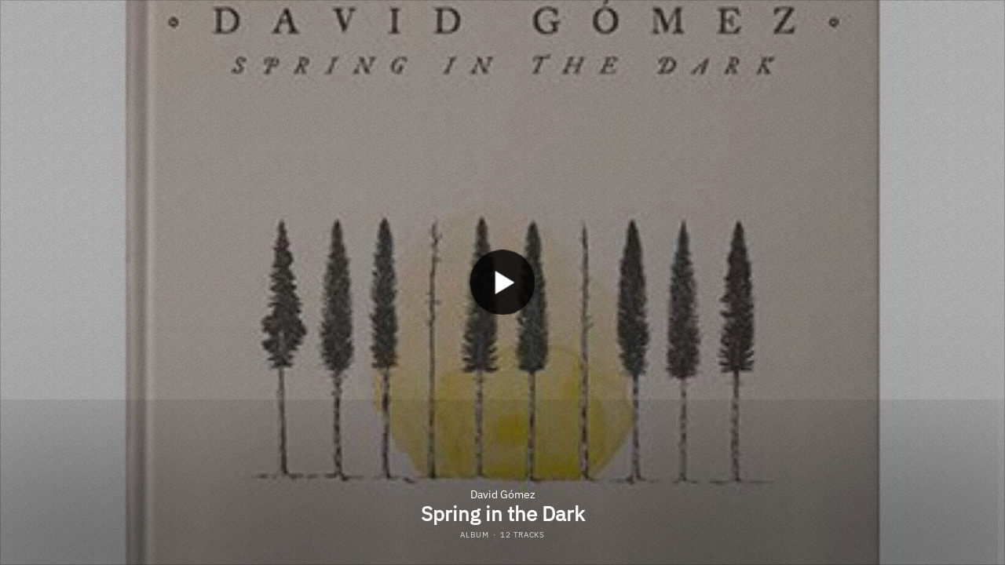

--- FILE ---
content_type: text/html; charset=UTF-8
request_url: https://lnkfi.re/CHRoShOl/widget?size=300x300
body_size: 15051
content:
<!doctype html>
<html class="no-js " lang="">
<head>
    <link rel="preconnect" href="https://services.linkfire.com" crossorigin/>
    <link rel="preconnect" href="https://static.assetlab.io/redirector-prod/4.5.66/" crossorigin/>
    <link rel="preconnect" href="https://linkstorage.linkfire.com" crossorigin/>
    <link rel="preconnect" href="https://cdn.linkfire.com" crossorigin/>

    <meta charset="utf-8">
<meta http-equiv="x-ua-compatible" content="ie=edge">
<meta name="viewport" content="width=device-width, initial-scale=1">


<title>David Gómez - Spring in the Dark</title>
<meta name="description" content="Listen to Spring in the Dark by David Gómez.">
<link rel="canonical" href="https://lnkfi.re/CHRoShOl">

<!-- Open Graph -->
<meta property="og:title" content="David Gómez - Spring in the Dark">
<meta property="og:description" content="Listen to Spring in the Dark by David Gómez.">
<meta property="og:url" content="https://lnkfi.re/CHRoShOl">

<meta property="og:image" content="https://linkstorage.linkfire.com/medialinks/images/e9e54c37-80cf-4131-a84c-a2a9af36952b/artwork-600x315.jpg">
<meta property="og:image:secure_url" content="https://linkstorage.linkfire.com/medialinks/images/e9e54c37-80cf-4131-a84c-a2a9af36952b/artwork-600x315.jpg">
<meta property="og:image:width" content="600">
<meta property="og:image:height" content="315">


<!-- Twitter summary card -->
<meta name="twitter:title" content="David Gómez - Spring in the Dark">
<meta name="twitter:description" content="Listen to Spring in the Dark by David Gómez.">
<meta name="twitter:url" content="https://lnkfi.re/CHRoShOl">

<meta name="twitter:card" content="summary_large_image">

    <meta name="twitter:image" content="https://linkstorage.linkfire.com/medialinks/images/e9e54c37-80cf-4131-a84c-a2a9af36952b/artwork-440x220.jpg">


<!-- Icons -->
<link rel="shortcut icon" href="https://static.assetlab.io/redirector-prod/4.5.66/img/icons/favicon.ico">

<link rel="apple-touch-icon-precomposed" sizes="57x57" href="https://static.assetlab.io/redirector-prod/4.5.66/img/icons/apple-icon-57x57.png">
<link rel="apple-touch-icon-precomposed" sizes="60x60" href="https://static.assetlab.io/redirector-prod/4.5.66/img/icons/apple-icon-60x60.png">
<link rel="apple-touch-icon-precomposed" sizes="72x72" href="https://static.assetlab.io/redirector-prod/4.5.66/img/icons/apple-icon-72x72.png">
<link rel="apple-touch-icon-precomposed" sizes="76x76" href="https://static.assetlab.io/redirector-prod/4.5.66/img/icons/apple-icon-76x76.png">
<link rel="apple-touch-icon-precomposed" sizes="114x114" href="https://static.assetlab.io/redirector-prod/4.5.66/img/icons/apple-icon-114x114.png">
<link rel="apple-touch-icon-precomposed" sizes="120x120" href="https://static.assetlab.io/redirector-prod/4.5.66/img/icons/apple-icon-120x120.png">
<link rel="apple-touch-icon-precomposed" sizes="144x144" href="https://static.assetlab.io/redirector-prod/4.5.66/img/icons/apple-icon-144x144.png">
<link rel="apple-touch-icon-precomposed" sizes="152x152" href="https://static.assetlab.io/redirector-prod/4.5.66/img/icons/apple-icon-152x152.png">
<link rel="apple-touch-icon-precomposed" sizes="180x180" href="https://static.assetlab.io/redirector-prod/4.5.66/img/icons/apple-icon-180x180.png">

<link rel="icon" type="image/png" href="https://static.assetlab.io/redirector-prod/4.5.66/img/icons/favicon-16x16.png" sizes="16x16">
<link rel="icon" type="image/png" href="https://static.assetlab.io/redirector-prod/4.5.66/img/icons/favicon-32x32.png" sizes="32x32">
<link rel="icon" type="image/png" href="https://static.assetlab.io/redirector-prod/4.5.66/img/icons/favicon-96x96.png" sizes="96x96">

<meta name="msapplication-TileColor" content="#ffffff">
<meta name="msapplication-TileImage" content="https://static.assetlab.io/redirector-prod/4.5.66/img/icons/ms-icon-144x144.png">

    
    
    
        <!-- Optimize load: preload styles -->
    <link rel="preload" href="https://static.assetlab.io/redirector-prod/4.5.66/release-widget.css" as="style">
    <link rel="stylesheet" href="https://static.assetlab.io/redirector-prod/4.5.66/release-widget.css">

    
    <script>
        (function(w,d,e,n,s,c,a,f){w['LnkConsentObject']=n;w[n]=w[n]||function(){
        (w[n].q=w[n].q||[]).push(arguments)},w[n].c=c;a=d.createElement(e),
        f=d.getElementsByTagName(e)[0];a.async=1;a.src=s;f.parentNode.insertBefore(a,f)
        })(window,document,'script','lnk_consent',
        'https://static.assetlab.io/consent/1.11.6/consent.js',
        'https://static.assetlab.io/consent/1.11.6/consent.css');
    </script>

    
    
    
        <!-- Optimize load: preload scripts -->
    <link rel="preload" href="https://static.assetlab.io/redirector-prod/4.5.66/release-widget.js" as="script">
</head>
<body
    class=""
    data-test="landingpage-app"
>

    <div id="widget" class="lnk-widget"></div>


<script id="linkfire-general-data">
    window.linkfire = {
        browser: {"name":"Chrome","majorVersion":"131","minorVersion":"0","platform":"macOS","platformVersion":"unknown","platformDescription":"unknown","deviceType":"desktop","deviceName":"unknown","isChrome":true,"isIE":false,"isEdge":false,"isAndroid":false,"isKindle":false,"isIOS":false,"isIOSInstagram":false,"isFacebook":false,"isDesktop":true,"isMobile":false,"isTablet":false,"isCrawler":false,"isPreload":false,"userAgent":"Mozilla\/5.0 (Macintosh; Intel Mac OS X 10_15_7) AppleWebKit\/537.36 (KHTML, like Gecko) Chrome\/131.0.0.0 Safari\/537.36; ClaudeBot\/1.0; +claudebot@anthropic.com)"},
        location: {"ip":"3.20.222.56","continent":"North America","country":"United States","countryCode":"US","regionCode":"OH","city":"Columbus","geo":{"lat":39.9625,"long":-83.0061}},
        transactionId: "c07a6862-2aff-43cc-86e9-abddb05717e7",
        autoRedirect: false,
        spotifyUrl: null,
        linkfireUrl: "https:\/\/lnkfi.re\/CHRoShOl?size=300x300",
        visualEffect: "none",
        domain: "lnkfi.re",
        countries: null,
        serviceIconsCdnRoot: "https:\/\/services.linkfire.com",
        link: {
            id: "a6afba49-a47a-4432-b091-49daedae08e9",
            name: "spring-in-the-dark",
            externalData: {"EmailLists":[]}        },
        board: {
            name: "david-gomez",
            preReleasePrefixKey: "linkfire"        },
        adsEnabled: true,
        partyId: null,
        postActions: {"exitPopTray":{"blocks":[{"id":"f43412f1-7264-4660-8873-2007ed26d58b","type":"CoreUnit","sortOrder":1,"isEnabled":true,"content":[{"id":"497d7d5f-80ba-4185-9e3e-f60e4f5180f1","designIteration":"static-image-tv-plus","poster":"https:\/\/static.assetlab.io\/admate\/resources\/images\/unitcopy\/postactiontray\/applemusic\/poster\/all\/apple_one_pat_2025.png","actionLabel":"","actionUrl":"https:\/\/applemusicmate.lnk.to\/IWwLev","header":"https:\/\/static.assetlab.io\/admate\/resources\/images\/unitcopy\/artist-notification\/applemusic\/header-apple-music.png","profile":"https:\/\/static.assetlab.io\/admate\/resources\/images\/unitcopy\/artist-notification\/applemusic\/tv-plus-profile-1.png","size":"600X500","subtitle":"","subtitleWidth":"large","terms":"","title":"","titleWidth":"large","type":null,"name":"APPLE ONE_PAT_US_2025 (19\/08\/2025)","startDate":"2025-08-19T12:46:43Z","endDate":null,"geoTargeting":["GB","US","IE","CA","AU","FR","DE"],"deviceTargeting":[],"blockedGeoTargeting":[],"blockedDeviceTargeting":[],"service":"apple-music"}],"visibilityFilter":null}]}},
        presave: null,
        request: {
            prereleaseResult: null,
            prereleaseUserIdentifier: null,
        }
    };
</script>


<script id="linkfire-player-data">
    window.linkfire.playerOptions = {
                            tracks: [{"artist":"David G\u00f3mez","track":"Spring in the Dark","sample":{"src":"https:\/\/p.scdn.co\/mp3-preview\/5933c20cd0c500632c6aa91ac788c7b64a7f17e3?cid=18fc7b00a64d447393f6ee0dd98a70be","type":"audio\/mpeg"},"trackNumber":0,"duration":251,"mediaServiceName":"spotify"},{"artist":"David G\u00f3mez","track":"Rain","sample":{"src":"https:\/\/p.scdn.co\/mp3-preview\/9d7e0942d5996b3774f3e3aed1c4334799c6982d?cid=18fc7b00a64d447393f6ee0dd98a70be","type":"audio\/mpeg"},"trackNumber":1,"duration":151,"mediaServiceName":"spotify"},{"artist":"David G\u00f3mez","track":"Solitude","sample":{"src":"https:\/\/p.scdn.co\/mp3-preview\/2c0e66fe216a24b62a1ecc589bbd68b9a954aa2a?cid=18fc7b00a64d447393f6ee0dd98a70be","type":"audio\/mpeg"},"trackNumber":2,"duration":294,"mediaServiceName":"spotify"},{"artist":"David G\u00f3mez","track":"Oxytocin","sample":{"src":"https:\/\/p.scdn.co\/mp3-preview\/cadae5986918bd02c61e6bacae4dfc536ec40fbe?cid=18fc7b00a64d447393f6ee0dd98a70be","type":"audio\/mpeg"},"trackNumber":3,"duration":298,"mediaServiceName":"spotify"},{"artist":"David G\u00f3mez","track":"La Plage","sample":{"src":"https:\/\/p.scdn.co\/mp3-preview\/35188d42d4bbf86778078d1c9d9beb9d8ba9b055?cid=18fc7b00a64d447393f6ee0dd98a70be","type":"audio\/mpeg"},"trackNumber":4,"duration":301,"mediaServiceName":"spotify"},{"artist":"David G\u00f3mez","track":"\u00c9 La Vita","sample":{"src":"https:\/\/p.scdn.co\/mp3-preview\/3fcee47f1d1806593ec7d67e53f72d3852e2aba2?cid=18fc7b00a64d447393f6ee0dd98a70be","type":"audio\/mpeg"},"trackNumber":5,"duration":208,"mediaServiceName":"spotify"},{"artist":"David G\u00f3mez","track":"La Valse De Viana","sample":{"src":"https:\/\/p.scdn.co\/mp3-preview\/a953cd243723b12f01cfa8837f12f572fe99d599?cid=18fc7b00a64d447393f6ee0dd98a70be","type":"audio\/mpeg"},"trackNumber":6,"duration":209,"mediaServiceName":"spotify"},{"artist":"David G\u00f3mez","track":"Princess of the Lake","sample":{"src":"https:\/\/p.scdn.co\/mp3-preview\/fafa68a96784ff666e46829245716318adec4be8?cid=18fc7b00a64d447393f6ee0dd98a70be","type":"audio\/mpeg"},"trackNumber":7,"duration":267,"mediaServiceName":"spotify"},{"artist":"David G\u00f3mez","track":"Japanese Girl","sample":{"src":"https:\/\/p.scdn.co\/mp3-preview\/de77d84f8f2fa18bc9d00617ed2d5eaeac79277b?cid=18fc7b00a64d447393f6ee0dd98a70be","type":"audio\/mpeg"},"trackNumber":8,"duration":260,"mediaServiceName":"spotify"},{"artist":"David G\u00f3mez","track":"La Valse de D\u00e9borah","sample":{"src":"https:\/\/p.scdn.co\/mp3-preview\/267a52d55f203979c08dbbd6e97b2f9eddef69de?cid=18fc7b00a64d447393f6ee0dd98a70be","type":"audio\/mpeg"},"trackNumber":9,"duration":186,"mediaServiceName":"spotify"},{"artist":"David G\u00f3mez","track":"Mon \u00c9toile","sample":{"src":"https:\/\/p.scdn.co\/mp3-preview\/5774d965fb467d57da304c53044c789db917d60b?cid=18fc7b00a64d447393f6ee0dd98a70be","type":"audio\/mpeg"},"trackNumber":10,"duration":290,"mediaServiceName":"spotify"},{"artist":"David G\u00f3mez","track":"Fugue","sample":{"src":"https:\/\/p.scdn.co\/mp3-preview\/e3c567709520c6aae5fa467b0d4848afa31374e8?cid=18fc7b00a64d447393f6ee0dd98a70be","type":"audio\/mpeg"},"trackNumber":11,"duration":67,"mediaServiceName":"spotify"}],
                            type: "audio",
        isMobile: false,
        artistName: "David G\u00f3mez",
        albumName: "Spring in the Dark",
        artwork: "https:\/\/linkstorage.linkfire.com\/medialinks\/images\/dcde6f43-b820-4049-b0c7-e3e326dee7e8\/artwork-440x440.jpg"
    };
</script>


    <script id="linkfire-placements-data">
        window.linkfire = window.linkfire || {};
        window.linkfire.placements = {
            "onePointFiveClick": {"amazon-music":{"placement":"one_point_five_click","provider":"linkfire-native","id":"0000000008","image":null,"image2x":null,"mobileId":null,"url":null,"title":null,"position":0,"type":"dynamic","services":null,"targeting":{"label":"Amazon Music_1.5_All Wallet + Free_1 mo free_7.17.24","postReleaseThreshold":[],"startDate":null,"endDate":null,"deviceTargeting":["All"],"destinationUrl":null,"geoTargeting":["GB","US","IE","CA","JP","DE","FR"],"frequency":{"limit":3,"every":{"months":0,"weeks":0,"days":1,"hours":0,"minutes":0}},"service":"amazon-music","artists":[],"adCopies":[{"actionLabel":"Jetzt registrieren","actionUrl":"https:\/\/lnk.to\/XpOMV3\/amazonmp3?asset=up_opf","header":"https:\/\/static.assetlab.io\/admate\/resources\/images\/unitcopy\/one-point-five\/amazon\/logo_amazonmusic_white.svg","profile":"","size":"320X500","subtitle":"Amazon Music KOSTENLOS f\u00fcr 30 Tage","subtitleWidth":"medium","terms":"Anschlie\u00dfend 10,99 \u20ac\/Monat (9,99 \u20ac\/Monat f\u00fcr Prime-Mitglieder). Nur f\u00fcr Neukunden. Bedingungen gelten.","title":"100 Millionen Songs Ohne Werbung","titleWidth":"large","type":null,"id":"eaf10330-900e-40a5-9402-8b3b93782b3a","name":"Amazon Music - 1.5 - DE - default","startDate":null,"endDate":null,"geoTargeting":["DE"],"deviceTargeting":[],"blockedGeoTargeting":[],"blockedDeviceTargeting":[],"poster":"https:\/\/static.assetlab.io\/admate\/resources\/images\/unitcopy\/artist-notification\/applemusic\/tv-plus-poster.png","actionSecondaryLabel":"Weiter zur Musik","designIteration":"amazon-pink-to-purple-waves"},{"actionLabel":"Abonnez-vous","actionUrl":"https:\/\/lnk.to\/XpOMV3\/amazonmp3?asset=up_opf","header":"https:\/\/static.assetlab.io\/admate\/resources\/images\/unitcopy\/one-point-five\/amazon\/logo_amazonmusic_white.svg","profile":"","size":"320X500","subtitle":"Amazon Music Gratuitement Pendant 30 Jours","subtitleWidth":"large","terms":"Soumis \u00e0 certaines conditions","title":"100 Millions De Titres, Sans Publicit\u00e9","titleWidth":"large","type":null,"id":"710576e5-6d1e-4035-8f91-6c47e32fa74f","name":"Amazon Music - 1.5 - FR - default","startDate":null,"endDate":null,"geoTargeting":["FR"],"deviceTargeting":[],"blockedGeoTargeting":[],"blockedDeviceTargeting":[],"poster":null,"actionSecondaryLabel":"Se Diriger Vers Music","designIteration":"amazon-pink-to-purple-waves"},{"actionLabel":"30\u65e5\u9593\u306e\u7121\u6599\u4f53\u9a13\u306b\u767b\u9332\u3059\u308b","actionUrl":"https:\/\/lnk.to\/XpOMV3\/amazonmp3?asset=up_opf","header":"https:\/\/static.assetlab.io\/admate\/resources\/images\/unitcopy\/one-point-five\/amazon\/header-amazon-jp-redesign.png","profile":"","size":"300X350","subtitle":"\u5e83\u544a\u306a\u3057\u3067\u97f3\u697d\u3092\u8074\u304f","subtitleWidth":"large","terms":"\u5229\u7528\u898f\u7d04\u304c\u9069\u7528\u3055\u308c\u307e\u3059\u3002","title":null,"titleWidth":"large","type":null,"id":"a7b81bb5-3e02-4f73-9631-cb7f666bed2c","name":"Amazon Music - 1.5 - JP - default","startDate":null,"endDate":null,"geoTargeting":["JP"],"deviceTargeting":[],"blockedGeoTargeting":[],"blockedDeviceTargeting":[],"poster":null,"actionSecondaryLabel":"\u73fe\u5728\u306e\u30d7\u30e9\u30f3","designIteration":"amazon-jp-redesign"},{"actionLabel":"Try Now","actionUrl":"https:\/\/lnk.to\/XpOMV3\/amazonmp3?asset=up_opf","header":"https:\/\/static.assetlab.io\/admate\/resources\/images\/unitcopy\/one-point-five\/amazon\/logo_amazonmusic_white.svg","profile":"","size":"320X500","subtitle":"100 Million Songs Ad-Free","subtitleWidth":"large","terms":"\u00a310.99\/month after (\u00a39.99\/month for Prime members) incl. VAT. New subscribers only. Renews automatically. Terms apply.","title":"Get Amazon Music FREE for 30 Days","titleWidth":"large","type":null,"id":"f3c4d8e6-3ce0-41d8-b443-f188996ac06e","name":"Amazon Music - 1.5 - UK\/IE - default","startDate":null,"endDate":null,"geoTargeting":["GB","IE"],"deviceTargeting":[],"blockedGeoTargeting":["CA","JP","US"],"blockedDeviceTargeting":[],"poster":null,"actionSecondaryLabel":"No thanks","designIteration":"amazon-pink-to-purple-waves"},{"actionLabel":"Try Now","actionUrl":"https:\/\/lnk.to\/XpOMV3\/amazonmp3?asset=up_opf","header":"https:\/\/static.assetlab.io\/admate\/resources\/images\/unitcopy\/one-point-five\/amazon\/logo_amazonmusic_white.svg","profile":"","size":"320X500","subtitle":"100 Million Songs Ad-Free","subtitleWidth":"large","terms":"Terms Apply","title":"Get Amazon Music FREE for 30 Days","titleWidth":"large","type":null,"id":"c0812410-191a-4eb4-93bf-ed432694fd29","name":"Amazon Music - 1.5 - US\/CA - default","startDate":null,"endDate":null,"geoTargeting":["CA","US"],"deviceTargeting":[],"blockedGeoTargeting":[],"blockedDeviceTargeting":[],"poster":null,"actionSecondaryLabel":"Continue to Music","designIteration":"amazon-pink-to-purple-waves"}],"targetAdCopy":{"actionLabel":"Try Now","actionUrl":"https:\/\/lnk.to\/XpOMV3\/amazonmp3?asset=up_opf","header":"https:\/\/static.assetlab.io\/admate\/resources\/images\/unitcopy\/one-point-five\/amazon\/logo_amazonmusic_white.svg","profile":"","size":"320X500","subtitle":"100 Million Songs Ad-Free","subtitleWidth":"large","terms":"Terms Apply","title":"Get Amazon Music FREE for 30 Days","titleWidth":"large","type":null,"id":"c0812410-191a-4eb4-93bf-ed432694fd29","name":"Amazon Music - 1.5 - US\/CA - default","startDate":null,"endDate":null,"geoTargeting":["CA","US"],"deviceTargeting":[],"blockedGeoTargeting":[],"blockedDeviceTargeting":[],"poster":null,"actionSecondaryLabel":"Continue to Music","designIteration":"amazon-pink-to-purple-waves"},"enabled":true,"mediaServices":[],"linkTypes":[],"id":"85f350ee-6af0-4252-a560-b6a863933c6a","blockedGeoTargeting":[],"blockedDeviceTargeting":[],"abTests":[]},"hasNativeAds":true,"widgetConfig":null,"timedOpen":false},"spotify":{"placement":"one_point_five_click","provider":"linkfire-native","id":"0000000009","image":null,"image2x":null,"mobileId":null,"url":null,"title":null,"position":0,"type":"dynamic","services":null,"targeting":null,"hasNativeAds":false,"widgetConfig":null,"timedOpen":false},"tidal":{"placement":"one_point_five_click","provider":"linkfire-native","id":"0000000010","image":null,"image2x":null,"mobileId":null,"url":null,"title":null,"position":0,"type":"dynamic","services":null,"targeting":null,"hasNativeAds":false,"widgetConfig":null,"timedOpen":false},"apple-music":{"placement":"one_point_five_click","provider":"linkfire-native","id":"0000000011","image":null,"image2x":null,"mobileId":null,"url":null,"title":null,"position":0,"type":"dynamic","services":null,"targeting":{"label":"APPLE ONE_1.5_US_2025_FreeSU","postReleaseThreshold":[],"startDate":"2025-05-26T13:31:23Z","endDate":null,"deviceTargeting":["All"],"destinationUrl":null,"geoTargeting":["US","GB","IE","CA","AU","FR","DE"],"frequency":{"limit":3,"every":{"months":0,"weeks":0,"days":1,"hours":0,"minutes":0}},"service":"apple-music","artists":[],"adCopies":[{"actionLabel":"Try it free","actionUrl":"https:\/\/lnk.to\/XAyCm5","header":"https:\/\/static.assetlab.io\/admate\/resources\/images\/unitcopy\/one-point-five\/applemusic\/header-appleone-320X500.svg","profile":"https:\/\/static.assetlab.io\/admate\/resources\/images\/unitcopy\/one-point-five\/applemusic\/profile-ondark.svg","size":"320X500","subtitle":"For everyone.","subtitleWidth":"large","terms":"The Apple One free trial includes only services that you are not currently using through a free trial or a subscription. Plan automatically renews after trial until cancelled. Restrictions and other terms apply.","title":"The all-in-one subscription.","titleWidth":"large","type":null,"id":"ecfa88ba-e8ba-4fb1-a24d-98b1c0ad0a40","name":"APPLE ONE_1.5_US_2025","startDate":"2025-05-26T13:21:12Z","endDate":null,"geoTargeting":["GB","AU","IE","DE","FR","CA","US"],"deviceTargeting":[],"blockedGeoTargeting":[],"blockedDeviceTargeting":[],"poster":"https:\/\/static.assetlab.io\/admate\/resources\/images\/unitcopy\/artist-notification\/applemusic\/tv-plus-poster.png","actionSecondaryLabel":"Continue to music","designIteration":"applemusic-appleone"}],"targetAdCopy":{"actionLabel":"Try it free","actionUrl":"https:\/\/lnk.to\/XAyCm5","header":"https:\/\/static.assetlab.io\/admate\/resources\/images\/unitcopy\/one-point-five\/applemusic\/header-appleone-320X500.svg","profile":"https:\/\/static.assetlab.io\/admate\/resources\/images\/unitcopy\/one-point-five\/applemusic\/profile-ondark.svg","size":"320X500","subtitle":"For everyone.","subtitleWidth":"large","terms":"The Apple One free trial includes only services that you are not currently using through a free trial or a subscription. Plan automatically renews after trial until cancelled. Restrictions and other terms apply.","title":"The all-in-one subscription.","titleWidth":"large","type":null,"id":"ecfa88ba-e8ba-4fb1-a24d-98b1c0ad0a40","name":"APPLE ONE_1.5_US_2025","startDate":"2025-05-26T13:21:12Z","endDate":null,"geoTargeting":["GB","AU","IE","DE","FR","CA","US"],"deviceTargeting":[],"blockedGeoTargeting":[],"blockedDeviceTargeting":[],"poster":"https:\/\/static.assetlab.io\/admate\/resources\/images\/unitcopy\/artist-notification\/applemusic\/tv-plus-poster.png","actionSecondaryLabel":"Continue to music","designIteration":"applemusic-appleone"},"enabled":true,"mediaServices":[],"linkTypes":["Music","PreRelease","Playlist","Artist","Smart"],"id":"b0c6e0c5-c9df-4fd1-bbae-68692f6e9f4f","blockedGeoTargeting":[],"blockedDeviceTargeting":[],"abTests":[]},"hasNativeAds":true,"widgetConfig":null,"timedOpen":false}},
"postActionTray": {"placement":"post_action_tray","provider":"linkfire-native","id":null,"image":null,"image2x":null,"mobileId":null,"url":null,"title":null,"position":0,"type":"dynamic","services":null,"targeting":{"label":"APPLE ONE_PAT_US_2025_FreeSU","postReleaseThreshold":[],"startDate":"2025-08-19T12:52:10Z","endDate":null,"deviceTargeting":["Apple Devices"],"destinationUrl":null,"geoTargeting":["US","GB","IE","CA","AU","FR","DE"],"frequency":{"limit":3,"every":{"months":0,"weeks":0,"days":1,"hours":0,"minutes":0}},"service":"apple-music","artists":[],"adCopies":[{"actionLabel":"","actionUrl":"https:\/\/applemusicmate.lnk.to\/IWwLev","header":"https:\/\/static.assetlab.io\/admate\/resources\/images\/unitcopy\/artist-notification\/applemusic\/header-apple-music.png","profile":"https:\/\/static.assetlab.io\/admate\/resources\/images\/unitcopy\/artist-notification\/applemusic\/tv-plus-profile-1.png","size":"600X500","subtitle":"","subtitleWidth":"large","terms":"","title":"","titleWidth":"large","type":null,"id":"497d7d5f-80ba-4185-9e3e-f60e4f5180f1","name":"APPLE ONE_PAT_US_2025 (19\/08\/2025)","startDate":"2025-08-19T12:46:43Z","endDate":null,"geoTargeting":["GB","US","IE","CA","AU","FR","DE"],"deviceTargeting":[],"blockedGeoTargeting":[],"blockedDeviceTargeting":[],"poster":"https:\/\/static.assetlab.io\/admate\/resources\/images\/unitcopy\/postactiontray\/applemusic\/poster\/all\/apple_one_pat_2025.png","designIteration":"static-image-tv-plus"}],"targetAdCopy":{"actionLabel":"","actionUrl":"https:\/\/applemusicmate.lnk.to\/IWwLev","header":"https:\/\/static.assetlab.io\/admate\/resources\/images\/unitcopy\/artist-notification\/applemusic\/header-apple-music.png","profile":"https:\/\/static.assetlab.io\/admate\/resources\/images\/unitcopy\/artist-notification\/applemusic\/tv-plus-profile-1.png","size":"600X500","subtitle":"","subtitleWidth":"large","terms":"","title":"","titleWidth":"large","type":null,"id":"497d7d5f-80ba-4185-9e3e-f60e4f5180f1","name":"APPLE ONE_PAT_US_2025 (19\/08\/2025)","startDate":"2025-08-19T12:46:43Z","endDate":null,"geoTargeting":["GB","US","IE","CA","AU","FR","DE"],"deviceTargeting":[],"blockedGeoTargeting":[],"blockedDeviceTargeting":[],"poster":"https:\/\/static.assetlab.io\/admate\/resources\/images\/unitcopy\/postactiontray\/applemusic\/poster\/all\/apple_one_pat_2025.png","designIteration":"static-image-tv-plus"},"enabled":true,"mediaServices":[],"linkTypes":["Smart","Music","Film","Tickets","PreRelease","Legacy","Bio","Reward","Playlist","Artist"],"id":"fabdadf2-faf0-4afe-8f72-edd3dec731bf","blockedGeoTargeting":[],"blockedDeviceTargeting":[],"abTests":[]},"hasNativeAds":true,"widgetConfig":null,"timedOpen":false}        };
    </script>


<script id="linkfire-tracking-data">
    window.linkfire.tracking = {
        version: 1,
        parameters: {"linkId":"a6afba49-a47a-4432-b091-49daedae08e9","boardId":"0b2672b1-595c-4721-93cd-a4ce5f6ddad1","board":"david-gomez","boardTitle":"David G\u00f3mez","organisation":null,"organisationId":"a9ec0e3d-97bb-4d48-a41b-267a755ba2f6","organisationName":"David G\u00f3mez","organisationPlanId":"e93dd7c4-e091-406c-9db8-74e791c41d92","topLevelOrganisationId":null,"visitorToken":"77f943e57052bd5491bb6c84c62f1597","newSession":true,"asset":"landingpage","referrer":"direct","linkType":"Music","url":"lnkfi.re\/CHRoShOl","originalUrl":"https:\/\/open.spotify.com\/album\/3d8JQ6e6S0XLDVRy5ChD4U?si=43SC1hlqRY2cMMsEakJkTQ","action":"widget","album":"Spring in the Dark","artist":"David G\u00f3mez","genre":["Classical","Pop"],"track":null,"label":null,"isrcs":null,"upcs":["3616556738556"],"landingTitle":"David G\u00f3mez - Spring in the Dark","serviceList":[{"serviceId":"8f82cc1c-a2c3-4438-8a29-285983518182","serviceName":"applemusic","serviceType":"play","rank":1,"url":"https:\/\/music.apple.com\/us\/album\/1572509436?app=music\u0026at=1l3vpUI\u0026ct=LFV_77f943e57052bd5491bb6c84c62f1597\u0026itscg=30440\u0026itsct=catchall_p1\u0026lId=24451093\u0026cId=none\u0026sr=1\u0026src=Linkfire\u0026ls=1","parameters":{"at":"1l3vpUI","app":"music","ct":"LFV_77f943e57052bd5491bb6c84c62f1597","itscg":"30440","itsct":"catchall_p1","lId":"24451093","cId":"none","sr":1,"src":"Linkfire","ls":"1"},"affiliateServiceName":"itunes"},{"serviceId":"18976fd2-4365-49b5-86bc-f1e93d8465db","serviceName":"amazonmusic","serviceType":"play","rank":2,"url":"https:\/\/music.amazon.com\/albums\/B09793SGD2?tag=linkfiregen\u0026ie=UTF8\u0026linkCode=as2\u0026ascsubtag=77f943e57052bd5491bb6c84c62f1597\u0026ref=dmm_acq_soc_us_u_lfire_lp_x_77f943e57052bd5491bb6c84c62f1597\u0026size=300x300","parameters":{"tag":"linkfiregen","ie":"UTF8","linkCode":"as2","ascsubtag":"77f943e57052bd5491bb6c84c62f1597","ref":"dmm_acq_soc_us_u_lfire_lp_x_77f943e57052bd5491bb6c84c62f1597"},"affiliateServiceName":"amazon"},{"serviceId":"7a586f9f-9e2d-4383-83cc-b2aa5bd1798d","serviceName":"spotify","serviceType":"play","rank":3,"url":"https:\/\/open.spotify.com\/album\/3d8JQ6e6S0XLDVRy5ChD4U?go=1","parameters":null,"affiliateServiceName":"lynx"},{"serviceId":"d2ea39e5-f40d-43a3-97cc-256abb1fe833","serviceName":"pandora","serviceType":"play","rank":4,"url":"https:\/\/pandora.app.link\/?$desktop_url=https%3A%2F%2Fwww.pandora.com%2Fartist%2Fdavid-gomez%2Fspring-in-the-dark%2FALwZZ4qlmbgdc2J\u0026$ios_deeplink_path=pandorav4%3A%2F%2Fbackstage%2Falbum%3Ftoken%3DAL%3A11017212\u0026$android_deeplink_path=pandorav4%3A%2F%2Fbackstage%2Falbum%3Ftoken%3DAL%3A11017212\u0026~channel=Partner%20Catalog%20Search%20API%20-%20Linkfire\u0026part=lf\u0026corr=77f943e57052bd5491bb6c84c62f1597\u0026partnerName=Linkfire\u0026~campaign=Partner%20Customer%20ID%20-%20a6afba49-a47a-4432-b091-49daedae08e9\u0026sharedId=77f943e57052bd5491bb6c84c62f1597\u0026size=300x300","parameters":{"part":"lf","corr":"77f943e57052bd5491bb6c84c62f1597","partnerName":"Linkfire","~campaign":"Partner Customer ID - a6afba49-a47a-4432-b091-49daedae08e9","sharedId":"77f943e57052bd5491bb6c84c62f1597"},"affiliateServiceName":"pandora"},{"serviceId":"b2a0e6eb-620f-473f-a6ec-f9397dd2d204","serviceName":"itunes","serviceType":"download","rank":5,"url":"https:\/\/music.apple.com\/us\/album\/1572509436?app=itunes\u0026at=1l3vpUI\u0026ct=LFV_77f943e57052bd5491bb6c84c62f1597\u0026itscg=30440\u0026itsct=catchall_p5\u0026lId=24451093\u0026cId=none\u0026sr=5\u0026src=Linkfire\u0026ls=1","parameters":{"at":"1l3vpUI","app":"music","ct":"LFV_77f943e57052bd5491bb6c84c62f1597","itscg":"30440","itsct":"catchall_p5","lId":"24451093","cId":"none","sr":5,"src":"Linkfire","ls":"1"},"affiliateServiceName":"itunes"},{"serviceId":"73e67c13-8c84-4e9f-9811-b889588dbab3","serviceName":"deezer","serviceType":"play","rank":6,"url":"https:\/\/www.deezer.com\/album\/237541852?app_id=140685\u0026utm_source=partner_linkfire\u0026utm_campaign=77f943e57052bd5491bb6c84c62f1597\u0026utm_medium=Original\u0026utm_term=david-gomez\u0026utm_content=album-237541852\u0026size=300x300","parameters":{"app_id":"140685","utm_source":"partner_linkfire","utm_campaign":"77f943e57052bd5491bb6c84c62f1597","utm_medium":"Original","utm_term":"david-gomez","utm_content":"album-237541852"},"affiliateServiceName":"deezer"}],"blockData":[{"id":"f43412f1-7264-4660-8873-2007ed26d58b","contentId":"497d7d5f-80ba-4185-9e3e-f60e4f5180f1","section":"exitPopTray","title":"","subTitle":"","buttonText":null,"type":"CoreUnit","rank":1,"imageId":null,"mode":null,"items":[{"id":"497d7d5f-80ba-4185-9e3e-f60e4f5180f1","designIteration":"static-image-tv-plus","actionUrl":"https:\/\/applemusicmate.lnk.to\/IWwLev","size":"600X500","name":"APPLE ONE_PAT_US_2025 (19\/08\/2025)","startDate":"2025-08-19T12:46:43Z","endDate":null}],"visible":null}],"transactionId":"c07a6862-2aff-43cc-86e9-abddb05717e7","channelId":"d3d58fd7-4c47-11e6-9fd0-066c3e7a8751","channelCode":null,"channelName":"Original","channelType":"Original","channelSubType":"Original","visitorUid":"697270a341ef94.23476200","activity":null,"params":{"size":"300x300"},"tags":null,"browser":"Chrome","city":"Columbus","countryCode":"US","country":"United States","device":"desktop","os":"macOS","artistTags":["David G\u00f3mez"],"serviceListType":null,"theme":{"name":"widget","variant":"light"},"adsMetadata":{"hasNativeAds":true,"releaseDateInfo":{"date":"2021-10-15T04:00:00Z","source":"s3"},"awsRegion":"us-east-1","adUnits":[{"unit":"header","native":false,"provider":"linkfire-native","isBlocked":false,"isBlockedReasons":[]},{"unit":"1.5 amazon-music","native":true,"provider":"linkfire-native","isBlocked":false,"isBlockedReasons":[]},{"unit":"1.5 spotify","native":false,"provider":"linkfire-native","isBlocked":false,"isBlockedReasons":[]},{"unit":"1.5 tidal","native":false,"provider":"linkfire-native","isBlocked":false,"isBlockedReasons":[]},{"unit":"1.5 apple-music","native":true,"provider":"linkfire-native","isBlocked":false,"isBlockedReasons":[]},{"unit":"post_action_tray","native":true,"provider":"linkfire-native","isBlocked":false,"isBlockedReasons":[]}],"profileId":null}},
        required: {"linkfire":{"ids":null,"eventTypes":["clickthrough","consent","pageview","preview","subscribe","interact"],"providerName":"linkfire","data":null,"endpoints":[{"eventType":"pageview","eventAction":null,"urls":["\/~\/tr\/visit"],"httpMethod":"POST"},{"eventType":"preview","eventAction":null,"urls":["\/~\/tr\/event"],"httpMethod":"POST"},{"eventType":"clickthrough","eventAction":null,"urls":["\/~\/tr\/event"],"httpMethod":"POST"},{"eventType":"subscribe","eventAction":null,"urls":["\/~\/tr\/event"],"httpMethod":"POST"},{"eventType":"interact","eventAction":null,"urls":["\/~\/tr\/interact"],"httpMethod":"POST"},{"eventType":"consent","eventAction":"optin","urls":["\/~\/tr\/consent"],"httpMethod":"POST"},{"eventType":"consent","eventAction":"optout","urls":["\/~\/tr\/consent"],"httpMethod":"POST"},{"eventType":"consent","eventAction":"advanced","urls":["\/~\/tr\/consent"],"httpMethod":"POST"},{"eventType":"consent","eventAction":"dismiss","urls":["\/~\/tr\/consent"],"httpMethod":"POST"},{"eventType":"consent","eventAction":"dialog_view","urls":["\/~\/tr\/consent"],"httpMethod":"POST"}],"domain":null,"cookies":null,"providerType":"required","pixels":null,"iframes":null}},
        performance: {},
        advertising: {},
        additionalParameters: {
            subscribe: [],
        },
        visitTrackingEvent: "pageview"    };
</script>


<script id="linkfire-consent-data">
    window.linkfire.consent = {"level":"DisabledCookies","levelAsNumber":0,"consentedLevel":null,"consentedLevelAsNumber":0,"consentedRequired":null,"consentedPerformance":{},"consentedAdvertising":{},"providerListRequired":["linkfire"],"providerListPerformance":null,"providerListAdvertising":null,"nestedProvidersAdvertising":{},"controller":{"id":"c4063359-ab2a-471c-9c3d-158ecada375f","name":"Linkfire","legalName":"Linkfire A\/S","image":"https:\/\/services.linkfire.com\/organisations\/logo_c4063359-ab2a-471c-9c3d-158ecada375f.svg","privacyUrl":"https:\/\/www.linkfire.com\/legal\/privacy","ccpaUrl":null,"privacyUrls":{"gdpr":"https:\/\/www.linkfire.com\/legal\/privacy","ccpa":null,"impressum":null,"lgdp":null,"default":"https:\/\/www.linkfire.com\/legal\/privacy"}},"coController":{"id":"a9ec0e3d-97bb-4d48-a41b-267a755ba2f6","name":"David G\u00f3mez","legalName":"David G\u00f3mez","image":null,"privacyUrl":null,"ccpaUrl":null,"privacyUrls":{"gdpr":null,"ccpa":null,"impressum":null,"lgdp":null,"default":null}},"hasCoController":true,"processor":null,"controllerIsProcessor":true,"isConsentedToLevel":true,"dialogType":"overlay_center_large","consentType":"optin","territories":null,"policies":{"default":{"url":"https:\/\/www.linkfire.com\/legal\/privacy","title":null,"description":null,"label":"Privacy Policy"}},"requiredPoliciesInCountries":{"AT":["impressum","gdpr"],"BE":["gdpr"],"BG":["gdpr"],"BR":["lgdp"],"CA":["gdpr"],"CH":["impressum","gdpr"],"CY":["gdpr"],"CZ":["gdpr"],"DE":["impressum","gdpr"],"DK":["gdpr"],"EE":["gdpr"],"ES":["gdpr"],"FI":["gdpr"],"FR":["gdpr"],"GB":["gdpr"],"GR":["gdpr"],"HR":["gdpr"],"HU":["gdpr"],"IE":["gdpr"],"IS":["gdpr"],"IT":["gdpr"],"LI":["gdpr"],"LT":["gdpr"],"LU":["gdpr"],"LV":["gdpr"],"MT":["gdpr"],"NL":["gdpr"],"NO":["gdpr"],"PL":["gdpr"],"PT":["gdpr"],"RO":["gdpr"],"SE":["gdpr"],"SI":["gdpr"],"SK":["gdpr"],"US":["default"]},"additionPrivacyUrls":null};
    
        
        window.linkfire.consent.performance = window.linkfire.consent.performance || [];
    window.linkfire.consent.advertiser = window.linkfire.consent.advertiser || [];
    
</script>

<script defer src="https://static.assetlab.io/redirector-prod/4.5.66/inline-scripts.js"></script>


    
    <script id="linkfire-widget-data">
        window.linkfire.widgetOptions = {
            samples: [{"artist":"David G\u00f3mez","track":"Spring in the Dark","sample":{"src":"https:\/\/p.scdn.co\/mp3-preview\/5933c20cd0c500632c6aa91ac788c7b64a7f17e3?cid=18fc7b00a64d447393f6ee0dd98a70be","type":"audio\/mpeg"},"trackNumber":0,"duration":251,"mediaServiceName":"spotify"},{"artist":"David G\u00f3mez","track":"Rain","sample":{"src":"https:\/\/p.scdn.co\/mp3-preview\/9d7e0942d5996b3774f3e3aed1c4334799c6982d?cid=18fc7b00a64d447393f6ee0dd98a70be","type":"audio\/mpeg"},"trackNumber":1,"duration":151,"mediaServiceName":"spotify"},{"artist":"David G\u00f3mez","track":"Solitude","sample":{"src":"https:\/\/p.scdn.co\/mp3-preview\/2c0e66fe216a24b62a1ecc589bbd68b9a954aa2a?cid=18fc7b00a64d447393f6ee0dd98a70be","type":"audio\/mpeg"},"trackNumber":2,"duration":294,"mediaServiceName":"spotify"},{"artist":"David G\u00f3mez","track":"Oxytocin","sample":{"src":"https:\/\/p.scdn.co\/mp3-preview\/cadae5986918bd02c61e6bacae4dfc536ec40fbe?cid=18fc7b00a64d447393f6ee0dd98a70be","type":"audio\/mpeg"},"trackNumber":3,"duration":298,"mediaServiceName":"spotify"},{"artist":"David G\u00f3mez","track":"La Plage","sample":{"src":"https:\/\/p.scdn.co\/mp3-preview\/35188d42d4bbf86778078d1c9d9beb9d8ba9b055?cid=18fc7b00a64d447393f6ee0dd98a70be","type":"audio\/mpeg"},"trackNumber":4,"duration":301,"mediaServiceName":"spotify"},{"artist":"David G\u00f3mez","track":"\u00c9 La Vita","sample":{"src":"https:\/\/p.scdn.co\/mp3-preview\/3fcee47f1d1806593ec7d67e53f72d3852e2aba2?cid=18fc7b00a64d447393f6ee0dd98a70be","type":"audio\/mpeg"},"trackNumber":5,"duration":208,"mediaServiceName":"spotify"},{"artist":"David G\u00f3mez","track":"La Valse De Viana","sample":{"src":"https:\/\/p.scdn.co\/mp3-preview\/a953cd243723b12f01cfa8837f12f572fe99d599?cid=18fc7b00a64d447393f6ee0dd98a70be","type":"audio\/mpeg"},"trackNumber":6,"duration":209,"mediaServiceName":"spotify"},{"artist":"David G\u00f3mez","track":"Princess of the Lake","sample":{"src":"https:\/\/p.scdn.co\/mp3-preview\/fafa68a96784ff666e46829245716318adec4be8?cid=18fc7b00a64d447393f6ee0dd98a70be","type":"audio\/mpeg"},"trackNumber":7,"duration":267,"mediaServiceName":"spotify"},{"artist":"David G\u00f3mez","track":"Japanese Girl","sample":{"src":"https:\/\/p.scdn.co\/mp3-preview\/de77d84f8f2fa18bc9d00617ed2d5eaeac79277b?cid=18fc7b00a64d447393f6ee0dd98a70be","type":"audio\/mpeg"},"trackNumber":8,"duration":260,"mediaServiceName":"spotify"},{"artist":"David G\u00f3mez","track":"La Valse de D\u00e9borah","sample":{"src":"https:\/\/p.scdn.co\/mp3-preview\/267a52d55f203979c08dbbd6e97b2f9eddef69de?cid=18fc7b00a64d447393f6ee0dd98a70be","type":"audio\/mpeg"},"trackNumber":9,"duration":186,"mediaServiceName":"spotify"},{"artist":"David G\u00f3mez","track":"Mon \u00c9toile","sample":{"src":"https:\/\/p.scdn.co\/mp3-preview\/5774d965fb467d57da304c53044c789db917d60b?cid=18fc7b00a64d447393f6ee0dd98a70be","type":"audio\/mpeg"},"trackNumber":10,"duration":290,"mediaServiceName":"spotify"},{"artist":"David G\u00f3mez","track":"Fugue","sample":{"src":"https:\/\/p.scdn.co\/mp3-preview\/e3c567709520c6aae5fa467b0d4848afa31374e8?cid=18fc7b00a64d447393f6ee0dd98a70be","type":"audio\/mpeg"},"trackNumber":11,"duration":67,"mediaServiceName":"spotify"}],
            services: [{"buttonText":"Play","name":"applemusic","rank":1,"title":"Apple Music","url":"https:\/\/music.apple.com\/us\/album\/1572509436?app=music\u0026at=1l3vpUI\u0026ct=LFV_77f943e57052bd5491bb6c84c62f1597\u0026itscg=30440\u0026itsct=catchall_p1\u0026lId=24451093\u0026cId=none\u0026sr=1\u0026src=Linkfire\u0026ls=1","uri":null,"parameters":{"at":"1l3vpUI","app":"music","ct":"LFV_77f943e57052bd5491bb6c84c62f1597","itscg":"30440","itsct":"catchall_p1","lId":"24451093","cId":"none","sr":1,"src":"Linkfire","ls":"1"},"isDestinationFallback":null,"marketingConsentBannerEnabled":null,"affiliateServiceName":"itunes","hasVoucher":null,"id":"8f82cc1c-a2c3-4438-8a29-285983518182","serviceType":"play","streamable":null,"components":null},{"buttonText":"Play","name":"amazonmusic","rank":2,"title":"Amazon Music (Streaming)","url":"https:\/\/music.amazon.com\/albums\/B09793SGD2?tag=linkfiregen\u0026ie=UTF8\u0026linkCode=as2\u0026ascsubtag=77f943e57052bd5491bb6c84c62f1597\u0026ref=dmm_acq_soc_us_u_lfire_lp_x_77f943e57052bd5491bb6c84c62f1597\u0026size=300x300","uri":null,"parameters":{"tag":"linkfiregen","ie":"UTF8","linkCode":"as2","ascsubtag":"77f943e57052bd5491bb6c84c62f1597","ref":"dmm_acq_soc_us_u_lfire_lp_x_77f943e57052bd5491bb6c84c62f1597"},"isDestinationFallback":null,"marketingConsentBannerEnabled":null,"affiliateServiceName":"amazon","hasVoucher":null,"id":"18976fd2-4365-49b5-86bc-f1e93d8465db","serviceType":"play","streamable":null,"components":null},{"buttonText":"Play","name":"spotify","rank":3,"title":"Spotify","url":"https:\/\/open.spotify.com\/album\/3d8JQ6e6S0XLDVRy5ChD4U?go=1","uri":"spotify:\/\/album\/3d8JQ6e6S0XLDVRy5ChD4U","parameters":null,"isDestinationFallback":null,"marketingConsentBannerEnabled":null,"affiliateServiceName":"lynx","hasVoucher":null,"id":"7a586f9f-9e2d-4383-83cc-b2aa5bd1798d","serviceType":"play","streamable":null,"components":null},{"buttonText":"Play","name":"pandora","rank":4,"title":"Pandora","url":"https:\/\/pandora.app.link\/?$desktop_url=https%3A%2F%2Fwww.pandora.com%2Fartist%2Fdavid-gomez%2Fspring-in-the-dark%2FALwZZ4qlmbgdc2J\u0026$ios_deeplink_path=pandorav4%3A%2F%2Fbackstage%2Falbum%3Ftoken%3DAL%3A11017212\u0026$android_deeplink_path=pandorav4%3A%2F%2Fbackstage%2Falbum%3Ftoken%3DAL%3A11017212\u0026~channel=Partner%20Catalog%20Search%20API%20-%20Linkfire\u0026part=lf\u0026corr=77f943e57052bd5491bb6c84c62f1597\u0026partnerName=Linkfire\u0026~campaign=Partner%20Customer%20ID%20-%20a6afba49-a47a-4432-b091-49daedae08e9\u0026sharedId=77f943e57052bd5491bb6c84c62f1597\u0026size=300x300","uri":null,"parameters":{"part":"lf","corr":"77f943e57052bd5491bb6c84c62f1597","partnerName":"Linkfire","~campaign":"Partner Customer ID - a6afba49-a47a-4432-b091-49daedae08e9","sharedId":"77f943e57052bd5491bb6c84c62f1597"},"isDestinationFallback":null,"marketingConsentBannerEnabled":null,"affiliateServiceName":"pandora","hasVoucher":null,"id":"d2ea39e5-f40d-43a3-97cc-256abb1fe833","serviceType":"play","streamable":null,"components":null},{"buttonText":"Download","name":"itunes","rank":5,"title":"iTunes","url":"https:\/\/music.apple.com\/us\/album\/1572509436?app=itunes\u0026at=1l3vpUI\u0026ct=LFV_77f943e57052bd5491bb6c84c62f1597\u0026itscg=30440\u0026itsct=catchall_p5\u0026lId=24451093\u0026cId=none\u0026sr=5\u0026src=Linkfire\u0026ls=1","uri":null,"parameters":{"at":"1l3vpUI","app":"music","ct":"LFV_77f943e57052bd5491bb6c84c62f1597","itscg":"30440","itsct":"catchall_p5","lId":"24451093","cId":"none","sr":5,"src":"Linkfire","ls":"1"},"isDestinationFallback":null,"marketingConsentBannerEnabled":null,"affiliateServiceName":"itunes","hasVoucher":null,"id":"b2a0e6eb-620f-473f-a6ec-f9397dd2d204","serviceType":"download","streamable":null,"components":null},{"buttonText":"Play","name":"deezer","rank":6,"title":"Deezer","url":"https:\/\/www.deezer.com\/album\/237541852?app_id=140685\u0026utm_source=partner_linkfire\u0026utm_campaign=77f943e57052bd5491bb6c84c62f1597\u0026utm_medium=Original\u0026utm_term=david-gomez\u0026utm_content=album-237541852\u0026size=300x300","uri":null,"parameters":{"app_id":"140685","utm_source":"partner_linkfire","utm_campaign":"77f943e57052bd5491bb6c84c62f1597","utm_medium":"Original","utm_term":"david-gomez","utm_content":"album-237541852"},"isDestinationFallback":null,"marketingConsentBannerEnabled":null,"affiliateServiceName":"deezer","hasVoucher":null,"id":"73e67c13-8c84-4e9f-9811-b889588dbab3","serviceType":"play","streamable":null,"components":null}],
            type: "album",
            artistName: "David G\u00f3mez",
            albumName: "Spring in the Dark",
            artwork: "https:\/\/linkstorage.linkfire.com\/medialinks\/images\/dcde6f43-b820-4049-b0c7-e3e326dee7e8\/artwork-440x440.jpg",
            optionLinks: [{"href":"https:\/\/www.linkfire.com\/legal\/privacy","text":"Privacy policy"}],
            serviceIconsCDNRoot: "https:\/\/services.linkfire.com"        };
    </script>
    <script src="https://static.assetlab.io/redirector-prod/4.5.66/release-widget.js"></script>
</body>
</html>
